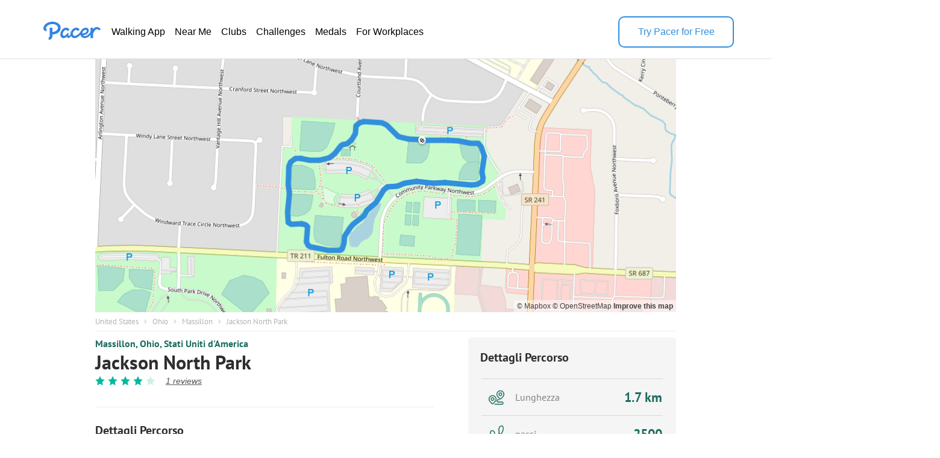

--- FILE ---
content_type: text/html; charset=utf-8
request_url: https://www.mypacer.com/route/map/230742?language=it
body_size: 9952
content:
<!DOCTYPE html><html><head><meta charset="utf-8"><meta name="viewport" content="width=device-width,minimum-scale=1,initial-scale=1"><link href="//cdn.pacer.cc/js/live_tracking/mapbox.css" rel="preload" as="style" onload="this.rel='stylesheet'"><link href="https://api.mapbox.com/mapbox-gl-js/v2.11.0/mapbox-gl.css" rel="stylesheet">
<script src="https://api.mapbox.com/mapbox-gl-js/v2.11.0/mapbox-gl.js"></script><style>html, body {
  margin: 0;
}
.container {
  position: relative;
  height: 100vh;
}
#map {
  width: 100%;
  height: 100%;
}
.leaflet-control-container {
  
}
.leaflet-interactive {
  cursor: grab;
}
.my_start_icon, .my_end_icon {
  width: 34px;
  height: 34px;
  background-repeat: no-repeat;
  background-position: center;
  background-size: cover;
  z-index: 999 !important;
}
.my_start_icon {
  background-image: url('https://cdn.pacer.cc/websource/assets/route_detail_map_start.d9e501b3668df9344012dbc27b68e6ae.png');
}

.my_end_icon {
  background-image: url('https://cdn.pacer.cc/websource/assets/route_detail_map_end.9a84043ee3171aea7e2e98b738b9e57b.png');
}
.zoom {
  position: absolute;
  z-index: 1001;
  top: 0;
  left: 0;
  margin-left: 15px;
  margin-top: 15px;
  background-color: #fff;
  border-radius: 5px;
  box-shadow: 0 2px 6px 0 rgba(0, 0, 0, 0.10);
  cursor: initial;
}
.zoom .zoom_divider {
  height: 1px;
  background-color: #DFDFDF;
  margin: 0 auto;
  width: 22px;
}
.zoom .zoom_out,
.zoom .zoom_in {
  width: 40px;
  height: 40px;
  display: flex;
  align-items: center;
  justify-content: center;
}
.zoom .zoom_out img,
.zoom .zoom_in img {
  width: 16px;
}
.options {
  z-index: 1001;
  position: absolute;
  right: 0;
  top: 0;
  margin-right: 15px;
  margin-top: 15px;
  display: flex;
  align-items: center;
}
.options .menu {
  background-color: #fff;
  position: relative;
  border-radius: 5px;
  box-shadow: 0 2px 2px 0px rgba(0, 0, 0, 0.10);
}
.options .menu .current {
  display: flex;
  min-width: 156px;
  padding: 0 10px;
  height: 40px;
  align-items: center;
  justify-content: space-between;
  box-sizing: border-box;
  font-size: 14px;
  color: #565656;
}
.options .menu .current img.donw {
  width: 14px;
  margin-left: 10px;
}
.options .menu .menu_main {
  position: absolute;
  top: 55px;
  left: 0;
  width: 100%;
  background-color: #fff;
  z-index: -1;
  border-bottom-left-radius: 2px;
  border-bottom-right-radius: 2px;
  font-size: 14px;
  border-radius: 5px;
  box-shadow: 0 4px 8px 0 rgba(0,0,0,0.20);
  display: none;
}
.options .menu_main img.up_arrow {
  position: absolute;
  top: -5px;
  left: 10px;
  width: 16px;
  height: 8px;
}
.options .menu_main .menu_item {
  display: flex;
  align-items: center;
  height: 34px;
  padding: 0 10px;
  box-sizing: border-box;
  cursor: pointer;
}
.options .bounds {
  width: 40px;
  height: 40px;
  cursor: initial;
  margin-left: 15px;
  box-shadow: 0 2px 2px 0 rgba(0, 0, 0, 0.10);
  background-color: #fff;
  border-radius: 5px;
}
#echart {
  position: relative;
  overflow: hidden;
  width: 100%;
  height: 75px;
  padding: 0px;
  margin: 0px;
  border-width: 0px;
  cursor: default;
}
#canvas {
  position: absolute;
  left: 0px;
  top: 0px;
  height: 75px;
  user-select: none;
  -webkit-tap-highlight-color: rgba(0, 0, 0, 0);
  padding: 0px;
  margin: 0px;
  border-width: 0px;
}
#echart_main {
  height: 75px;
  flex: 1;
}
.echart_main_wrap {
  position: absolute;
  height: 100px;
  left: 0;
  right: 0;
  bottom: 0;
  background-image: linear-gradient(-180deg, rgba(0,0,0,0.0) 0%, rgba(0, 0, 0, 0.65) 50%, rgba(0,0,0,0.0) 100%);
  display: flex;
  align-items: flex-end;
  padding: 0 18px 10px;
  box-sizing: border-box;
  z-index: 1;
  opacity: 0.78;
}
.photo_point {
  width: 12px;
  height: 12px;
  background: #dfdfdf;
  border-radius: 100px;
  border: 3px solid #3288ff;
}
.way_point {
  width: 20px;
  height: 20px;
  background: #000;
  border-radius: 100px;
  border: 3px solid #fff;
  font-size: 10px;
  display: flex;
  align-items: center;
  justify-content: center;
  color: #fff;
}

@media screen and (max-width: 500px){
}</style></head><body><div class="container"><div id="map"><div class="zoom"><div class="zoom_in"><img src="https://cdn.pacer.cc/share/img/zoom_in.b0852e9d.png"></div><div class="zoom_divider"></div><div class="zoom_out"><img src="https://cdn.pacer.cc/share/img/zoom_out.5dba8142.png"></div></div><div class="options"><div class="menu"><div class="current toggle_map_type"><div class="current_map_type">Strade</div><img class="donw" src="https://cdn.pacer.cc/share/img/down_arrow.4c4c82a6.svg"></div><div class="menu_main map_types"><img class="up_arrow" src="https://cdn.pacer.cc/share/img/up_arrow.89d2fbd2.svg"><div class="menu_item map_type_item" data-key="standard_map">Strade</div><div class="menu_item map_type_item" data-key="terrain">Satellite</div><div class="menu_item map_type_item" data-key="outdoors">Fuoriporta</div><div class="menu_item map_type_item" data-key="dark">Scuro</div></div></div><img class="bounds" src="https://cdn.pacer.cc/share/img/bounds_icon.dc16e3bf.svg"></div></div></div><script async>/**
 * Created by liaojing on 2022/11/18.
 */
function drawLineChart(labels, heightArr, elevGain, unitIsMetric) {
  // init
  const echartRef = document.querySelector('#echart')
  const canvasRef = document.querySelector('#canvas')
  canvasRef.width = d(echartRef.clientWidth)
  canvasRef.height = d(echartRef.clientHeight)
  let dotIndex = 0, drawBatch = Math.max(labels.length / 80, 1), unit = unitIsMetric ? 'm' : 'ft'
  let xStart = 0, xEnd = d(echartRef.clientWidth), yStart = d(10), yEnd = d(60), textXOffset = d(30), textMiniGap = d(12) 
  const canvas = document.getElementById("canvas")
  const ctx = canvas.getContext("2d")

  // calculate the edge value
  const [labelMin, labelMax] = labels.reduce(([x1, x2], y) => [x1 > y ? y : x1, x2 < y ? y : x2], [Infinity, 0])
  const [heightMin, heightMax] = heightArr.reduce(([x1, x2], y) => [x1 > y ? y : x1, x2 < y ? y : x2], [Infinity, 0])
  const [yMin, yMax]= [Math.floor(heightMin - elevGain / 5.0), Math.max(Math.ceil(heightMax), 1)]

  // draw axis label
  ctx.fillStyle = "#fff"
  ctx.font = d(12) + "px sans-serif"
  ctx.textAlign = 'right'
  const middleYValue = (yMax - yMin) < 10 ? (yMin + yMax) / 2 : Math.floor((yMin + yMax) / 2)
  xStart = Math.max(ctx.measureText(middleYValue + unit).width, ctx.measureText(yMin + unit).width, ctx.measureText(yMax + unit).width)
  ctx.fillText(yMax + unit, xStart, yStart + textMiniGap / 2)
  ctx.fillText(yMin + unit, xStart, yEnd + textMiniGap / 2)
  ctx.fillText(middleYValue + unit, xStart, (yStart + yEnd + textMiniGap) / 2)
  xStart += d(10)
  ctx.textAlign = 'start'
  unit = unitIsMetric ? 'km' : 'mi'
  Array.from({length: 6}).forEach((_, i) => {
    const precision = labelMax >= 5 ? 0 : labelMax >= 0.5 ? 1 : labelMax >= 0.05 ? 2 : 3
    const part = +(labelMax / 5).toFixed(precision)
    ctx.fillText((part * i).toFixed(i == 0 ? 0 : precision) + unit, (xEnd - xStart - textXOffset) * part * i / labelMax + xStart, yEnd + textMiniGap)
  })
  
  // draw axis
  drawLine({x: xStart, y: yEnd}, {x: xEnd, y: yEnd}, 'axis')
  drawDashedLine({x: xStart, y: yStart}, {x: xEnd, y: yStart})
  drawDashedLine({x: xStart, y: (yStart + yEnd) / 2}, {x: xEnd, y: (yStart + yEnd) / 2})

  // animate
  animate()
  function animate() {
    if (dotIndex === labels.length - 1) return
    const leftDots = labels.length - dotIndex - 1
    const drawTimes =  Math.min(leftDots, drawBatch)
    for (let k = 0; k < drawTimes; k++) {
      const x1 = xStart + (xEnd - xStart - textXOffset / 2) * (labels[dotIndex] - labelMin) / (labelMax - labelMin)
      const x2 = xStart + (xEnd - xStart - textXOffset / 2)  * (labels[dotIndex+1] - labelMin) / (labelMax - labelMin)
      const y1 = yEnd - (yEnd - yStart) * (heightArr[dotIndex] - yMin) / (yMax - yMin)
      const y2 = yEnd - (yEnd - yStart) * (heightArr[dotIndex+1] - yMin) / (yMax - yMin)
      drawLine({x: x1, y: y1}, {x: x2, y: y2}, 'line')
      dotIndex++ 
    }
    window.requestAnimationFrame(animate);
  }

  function drawLine(p1, p2, type) {
    const {x: x1, y: y1} = p1
    const {x: x2, y: y2} = p2
    ctx.save();
    ctx.beginPath();
    ctx.lineCap = "round";
    ctx.lineJoin = "round";
    ctx.moveTo(x1, y1);
    ctx.lineTo(x2, y2);
    if (type === 'axis') {
      ctx.lineWidth = d(1.5);
      ctx.strokeStyle = 'rgba(255, 255, 255, 0.75)';
    } else {
      ctx.lineWidth = d(2);
      ctx.strokeStyle = 'rgba(255, 255, 255, 0.8)';
    }
    ctx.stroke();
    ctx.restore();
  }

  function drawDashedLine(p1, p2) {
    ctx.save();
    const {x: x1, y: y1} = p1
    const {x: x2, y: y2} = p2
    ctx.beginPath();
    ctx.lineWidth = d(1.5);
    ctx.setLineDash([d(5), d(5)]);
    ctx.moveTo(x1, y1);
    ctx.lineTo(x2, y2);
    ctx.strokeStyle = "rgba(216, 216, 216, 0.4)";
    ctx.stroke();
    ctx.restore();
  }

  function d(pixel) {
    const devicePixelRatio = window.devicePixelRatio || 1
    return pixel * devicePixelRatio
  }
}</script><script async>var store = {
  map: null,
  points: ([[40.864075,-81.489031],[40.864075,-81.489101],[40.864075,-81.489176],[40.864076,-81.489261],[40.864082,-81.489349],[40.864088,-81.489416],[40.864087,-81.489493],[40.864094,-81.489568],[40.864109,-81.489644],[40.86412,-81.489718],[40.86413,-81.489794],[40.864154,-81.48987],[40.864186,-81.48994],[40.864238,-81.489999],[40.864285,-81.490052],[40.864331,-81.490104],[40.864379,-81.490164],[40.864419,-81.490222],[40.864461,-81.490276],[40.864498,-81.490332],[40.864515,-81.490379],[40.864523,-81.490439],[40.86453,-81.490504],[40.864526,-81.490571],[40.864533,-81.490644],[40.864535,-81.490712],[40.864534,-81.490788],[40.864544,-81.490858],[40.864558,-81.490927],[40.864556,-81.491009],[40.864549,-81.491089],[40.864541,-81.491168],[40.864528,-81.49124],[40.864497,-81.49131],[40.864439,-81.491365],[40.864382,-81.491379],[40.864324,-81.491378],[40.864273,-81.491383],[40.864226,-81.4914],[40.864173,-81.491437],[40.864119,-81.491475],[40.864069,-81.491521],[40.864024,-81.491574],[40.863984,-81.491635],[40.863959,-81.491699],[40.863946,-81.491767],[40.863933,-81.491832],[40.863899,-81.491898],[40.863853,-81.491963],[40.863808,-81.492021],[40.863753,-81.492072],[40.863698,-81.492128],[40.863653,-81.49219],[40.863618,-81.49225],[40.863589,-81.492313],[40.86357,-81.492383],[40.863555,-81.492455],[40.863543,-81.492525],[40.863536,-81.492586],[40.863523,-81.49265],[40.863515,-81.49272],[40.863512,-81.492786],[40.863515,-81.492868],[40.863515,-81.492941],[40.863524,-81.493011],[40.863536,-81.49309],[40.863536,-81.49317],[40.863546,-81.493238],[40.86356,-81.49331],[40.863564,-81.493392],[40.863566,-81.493426],[40.863566,-81.493426],[40.863566,-81.493426],[40.863566,-81.493426],[40.863565,-81.493455],[40.863558,-81.493515],[40.863541,-81.493582],[40.863508,-81.493644],[40.863467,-81.493685],[40.863417,-81.49372],[40.863356,-81.493742],[40.863303,-81.493749],[40.863245,-81.493758],[40.863197,-81.493773],[40.863139,-81.493778],[40.863083,-81.493781],[40.863029,-81.493781],[40.862968,-81.493775],[40.862908,-81.493767],[40.862853,-81.493763],[40.862793,-81.493758],[40.862734,-81.493738],[40.862677,-81.493721],[40.86262,-81.493724],[40.862555,-81.493742],[40.862493,-81.493746],[40.862439,-81.493759],[40.86238,-81.493762],[40.862323,-81.493755],[40.862264,-81.493767],[40.862202,-81.493776],[40.862143,-81.493782],[40.862079,-81.493784],[40.862013,-81.493785],[40.861956,-81.493788],[40.861898,-81.493791],[40.861845,-81.493777],[40.861811,-81.493731],[40.8618,-81.493663],[40.861807,-81.493585],[40.861816,-81.493508],[40.861815,-81.49343],[40.861813,-81.493365],[40.861814,-81.493295],[40.861804,-81.493223],[40.861789,-81.493144],[40.861735,-81.493089],[40.861675,-81.493083],[40.861615,-81.493092],[40.861557,-81.493109],[40.861503,-81.493113],[40.861442,-81.493118],[40.86138,-81.493118],[40.861329,-81.493119],[40.861277,-81.4931],[40.861227,-81.493057],[40.861194,-81.492989],[40.861181,-81.49292],[40.861167,-81.492851],[40.86115,-81.492777],[40.86114,-81.492708],[40.861135,-81.492647],[40.861129,-81.49259],[40.861123,-81.49252],[40.861109,-81.49244],[40.861098,-81.49236],[40.861101,-81.492276],[40.861114,-81.492209],[40.861117,-81.49214],[40.861111,-81.492061],[40.861106,-81.491994],[40.861107,-81.491928],[40.861134,-81.491868],[40.86118,-81.491836],[40.861232,-81.491821],[40.861283,-81.491805],[40.861336,-81.491792],[40.861387,-81.49179],[40.861432,-81.491785],[40.861477,-81.491767],[40.861515,-81.491737],[40.861556,-81.491706],[40.861601,-81.491671],[40.861654,-81.491625],[40.861695,-81.49158],[40.861744,-81.491527],[40.86179,-81.491468],[40.861837,-81.491406],[40.861879,-81.491329],[40.861914,-81.491258],[40.861943,-81.491198],[40.861983,-81.491143],[40.862028,-81.491096],[40.862071,-81.491071],[40.862113,-81.491029],[40.862163,-81.490976],[40.862215,-81.49092],[40.862259,-81.490871],[40.86229,-81.49082],[40.862316,-81.490762],[40.862343,-81.490704],[40.862379,-81.49065],[40.862424,-81.490614],[40.862469,-81.490584],[40.862517,-81.490548],[40.862576,-81.490506],[40.862631,-81.490472],[40.862677,-81.49043],[40.862723,-81.490378],[40.862767,-81.49031],[40.862797,-81.490246],[40.862818,-81.490187],[40.862819,-81.490127],[40.862813,-81.490055],[40.862815,-81.489983],[40.862823,-81.489912],[40.862838,-81.489844],[40.86286,-81.489779],[40.862882,-81.489709],[40.862898,-81.489644],[40.862907,-81.489569],[40.86291,-81.489502],[40.862913,-81.489441],[40.862917,-81.489365],[40.862934,-81.48929],[40.862943,-81.489214],[40.862943,-81.489138],[40.862942,-81.489061],[40.862939,-81.488993],[40.862933,-81.488931],[40.862925,-81.488858],[40.862917,-81.488787],[40.862909,-81.488709],[40.862904,-81.488634],[40.862906,-81.488559],[40.86291,-81.488493],[40.862912,-81.488426],[40.862908,-81.488348],[40.862906,-81.48828],[40.862909,-81.488208],[40.862908,-81.488132],[40.862902,-81.488056],[40.862897,-81.487988],[40.862894,-81.487928],[40.862887,-81.487854],[40.862883,-81.487782],[40.862883,-81.487719],[40.862884,-81.487654],[40.862879,-81.48758],[40.862875,-81.487512],[40.862869,-81.487434],[40.862862,-81.487353],[40.862858,-81.487273],[40.862859,-81.487203],[40.862869,-81.487138],[40.862876,-81.487068],[40.862889,-81.487003],[40.862909,-81.486943],[40.862949,-81.48689],[40.862995,-81.48687],[40.863039,-81.486872],[40.863085,-81.486885],[40.86313,-81.486897],[40.863188,-81.486895],[40.86325,-81.486892],[40.86331,-81.486884],[40.863361,-81.486882],[40.863399,-81.486876],[40.86345,-81.486868],[40.863511,-81.486848],[40.863565,-81.486838],[40.863623,-81.486826],[40.863675,-81.486838],[40.863721,-81.486861],[40.863774,-81.486881],[40.863819,-81.486905],[40.863873,-81.486927],[40.863928,-81.486971],[40.863966,-81.487027],[40.863985,-81.487091],[40.86398,-81.487168],[40.863977,-81.487249],[40.863978,-81.487315],[40.863984,-81.487381],[40.863993,-81.48745],[40.864009,-81.487517],[40.864017,-81.487566],[40.864022,-81.487612],[40.864026,-81.487671],[40.864029,-81.487727],[40.864033,-81.487793],[40.864038,-81.487857],[40.864034,-81.487916],[40.864035,-81.487984],[40.864041,-81.488048],[40.864046,-81.488114],[40.864046,-81.48819],[40.864045,-81.488261],[40.864048,-81.488346],[40.864047,-81.488428],[40.864045,-81.488496],[40.864043,-81.488562],[40.864039,-81.488626],[40.864036,-81.488699],[40.864033,-81.488768],[40.864036,-81.488831],[40.864043,-81.488903],[40.864048,-81.488963],[40.864051,-81.489019]]).map(arr => [arr[1], arr[0]]),
  wayPoints: ([]).map(arr => [arr[1], arr[0]]),
  heightArr: [0,0,0,0,0,0,0,0,0,0,0,0,0,0,0,0,0,0,0,0,0,0,0,0,0,0,0,0,0,0,0,0,0,0,0,0,0,0,0,0,0,0,0,0,0,0,0,0,0,0,0,0,0,0,0,0,0,0,0,0,0,0,0,0,0,0,0,0,0,0,0,0,0,0,0,0,0,0,0,0,0,0,0,0,0,0,0,0,0,0,0,0,0,0,0,0,0,0,0,0,0,0,0,0,0,0,0,0,0,0,0,0,0,0,0,0,0,0,0,0,0,0,0,0,0,0,0,0,0,0,0,0,0,0,0,0,0,0,0,0,0,0,0,0,0,0,0,0,0,0,0,0,0,0,0,0,0,0,0,0,0,0,0,0,0,0,0,0,0,0,0,0,0,0,0,0,0,0,0,0,0,0,0,0,0,0,0,0,0,0,0,0,0,0,0,0,0,0,0,0,0,0,0,0,0,0,0,0,0,0,0,0,0,0,0,0,0,0,0,0,0,0,0,0,0,0,0,0,0,0,0,0,0,0,0,0,0,0,0,0,0,0,0,0,0,0,0,0,0,0,0,0,0,0,0,0,0,0,0,0,0,0,0,0,0,0,0,0,0,0,0,0,0,0,0,0,0,0,0],
  distanceArr: [0,0.0059,0.012199999999999999,0.0194,0.0268,0.0325,0.039,0.0454,0.052000000000000005,0.058300000000000005,0.06480000000000001,0.07170000000000001,0.07860000000000002,0.08620000000000001,0.09310000000000002,0.09980000000000001,0.10720000000000002,0.11380000000000001,0.12030000000000002,0.12660000000000002,0.131,0.1361,0.1416,0.14730000000000001,0.15350000000000003,0.15920000000000004,0.16560000000000002,0.17160000000000003,0.17760000000000004,0.18450000000000003,0.19130000000000003,0.19800000000000004,0.20420000000000005,0.21100000000000005,0.21890000000000004,0.22540000000000004,0.23190000000000005,0.23760000000000006,0.24300000000000005,0.24970000000000006,0.25650000000000006,0.26330000000000003,0.27,0.2768,0.2829,0.2888,0.2945,0.30119999999999997,0.3087,0.3157,0.3232,0.33089999999999997,0.33809999999999996,0.3445,0.35069999999999996,0.357,0.36329999999999996,0.36929999999999996,0.37449999999999994,0.38009999999999994,0.38609999999999994,0.39169999999999994,0.39859999999999995,0.40469999999999995,0.41069999999999995,0.4174999999999999,0.4241999999999999,0.42999999999999994,0.4362999999999999,0.4431999999999999,0.44609999999999994,0.44609999999999994,0.44609999999999994,0.44609999999999994,0.44849999999999995,0.45359999999999995,0.45949999999999996,0.4659,0.47159999999999996,0.4779,0.4849,0.4908,0.4973,0.5028,0.5093,0.5155,0.5215,0.5283,0.535,0.5411,0.5478000000000001,0.5546000000000001,0.5611,0.5675,0.5749,0.5818,0.5879,0.5945,0.6009,0.6075,0.6144000000000001,0.6210000000000001,0.6281000000000001,0.6354000000000001,0.6418,0.6483,0.6543,0.6597,0.6656,0.6722,0.6788000000000001,0.6854000000000001,0.6909000000000001,0.6968000000000001,0.7030000000000001,0.7099000000000001,0.7175000000000001,0.7242000000000002,0.7309000000000002,0.7375000000000003,0.7435000000000003,0.7503000000000003,0.7572000000000003,0.7629000000000004,0.7689000000000004,0.7755000000000004,0.7823000000000004,0.7883000000000004,0.7943000000000005,0.8008000000000004,0.8067000000000004,0.8119000000000004,0.8167000000000004,0.8226000000000004,0.8295000000000005,0.8363000000000005,0.8434000000000005,0.8492000000000005,0.8550000000000005,0.8617000000000006,0.8674000000000006,0.8730000000000007,0.8789000000000007,0.8847000000000007,0.8906000000000007,0.8964000000000008,0.9024000000000008,0.9081000000000008,0.9131000000000008,0.9183000000000008,0.9232000000000008,0.9285000000000008,0.9343000000000008,0.9414000000000008,0.9473000000000008,0.9543000000000008,0.9614000000000008,0.9688000000000008,0.9768000000000008,0.9839000000000008,0.9899000000000008,0.9963000000000007,1.0027000000000008,1.007900000000001,1.013800000000001,1.020900000000001,1.028400000000001,1.034800000000001,1.0403000000000011,1.0460000000000012,1.0517000000000012,1.0578000000000012,1.0637000000000012,1.0693000000000012,1.0754000000000012,1.0829000000000013,1.0897000000000012,1.0959000000000012,1.1026000000000011,1.1101000000000012,1.1164000000000012,1.1219000000000012,1.1270000000000013,1.1331000000000013,1.1392000000000013,1.1452000000000013,1.1512000000000013,1.1572000000000013,1.1636000000000013,1.1694000000000013,1.1758000000000013,1.1815000000000013,1.1866000000000014,1.1930000000000014,1.1996000000000013,1.2061000000000013,1.2125000000000012,1.2190000000000012,1.2247000000000012,1.2300000000000013,1.2362000000000013,1.2422000000000013,1.2488000000000012,1.2551000000000012,1.2614000000000012,1.2670000000000012,1.2726000000000013,1.2792000000000012,1.2849000000000013,1.2910000000000013,1.2974000000000012,1.3038000000000012,1.3096000000000012,1.3147000000000013,1.3210000000000013,1.3271000000000013,1.3324000000000014,1.3379000000000014,1.3442000000000014,1.3499000000000014,1.3565000000000014,1.3634000000000013,1.3701000000000012,1.3760000000000012,1.3816000000000013,1.3875000000000013,1.3932000000000013,1.3987000000000014,1.4050000000000014,1.4104000000000014,1.4153000000000013,1.4205000000000014,1.4256000000000015,1.4321000000000015,1.4390000000000014,1.4457000000000013,1.4514000000000014,1.4557000000000013,1.4614000000000014,1.4684000000000013,1.4745000000000013,1.4810000000000012,1.4869000000000012,1.4924000000000013,1.4985000000000013,1.5039000000000013,1.5102000000000013,1.5174000000000014,1.5237000000000014,1.5295000000000014,1.5360000000000014,1.5428000000000013,1.5484000000000013,1.5540000000000014,1.5599000000000014,1.5658000000000014,1.5700000000000014,1.5739000000000014,1.5789000000000013,1.5836000000000012,1.5892000000000013,1.5946000000000013,1.5996000000000012,1.6053000000000013,1.6107000000000014,1.6163000000000014,1.6227000000000014,1.6287000000000014,1.6359000000000015,1.6428000000000014,1.6485000000000014,1.6541000000000015,1.6595000000000015,1.6657000000000015,1.6715000000000015,1.6768000000000016,1.6829000000000016,1.6880000000000017,1.6927000000000016],
  labels: [0,0.003658,0.0075639999999999995,0.012028,0.016616,0.02015,0.02418,0.028148000000000003,0.032240000000000005,0.036146000000000005,0.040176,0.04445400000000001,0.04873200000000001,0.053444000000000005,0.05772200000000001,0.06187600000000001,0.06646400000000001,0.07055600000000001,0.07458600000000001,0.078492,0.08122,0.084382,0.087792,0.091326,0.09517000000000002,0.09870400000000003,0.10267200000000001,0.10639200000000001,0.11011200000000002,0.11439000000000002,0.11860600000000002,0.12276000000000002,0.12660400000000002,0.13082000000000002,0.13571800000000003,0.13974800000000004,0.14377800000000002,0.14731200000000003,0.15066000000000002,0.15481400000000003,0.15903000000000003,0.16324600000000003,0.16740000000000002,0.171616,0.175398,0.179056,0.18259,0.18674399999999997,0.19139399999999998,0.195734,0.20038399999999998,0.20515799999999998,0.20962199999999998,0.21358999999999997,0.21743399999999996,0.22133999999999998,0.22524599999999997,0.22896599999999998,0.23218999999999995,0.23566199999999995,0.23938199999999996,0.24285399999999996,0.24713199999999996,0.25091399999999997,0.25463399999999997,0.25884999999999997,0.26300399999999996,0.26659999999999995,0.27050599999999997,0.274784,0.27658199999999994,0.27658199999999994,0.27658199999999994,0.27658199999999994,0.27807,0.281232,0.28489,0.288858,0.292392,0.296298,0.300638,0.304296,0.308326,0.311736,0.315766,0.31960999999999995,0.32332999999999995,0.327546,0.3317,0.335482,0.33963600000000005,0.34385200000000005,0.347882,0.35185,0.356438,0.360716,0.364498,0.36859000000000003,0.372558,0.37665000000000004,0.38092800000000004,0.3850200000000001,0.38942200000000005,0.393948,0.39791600000000005,0.40194599999999997,0.40566599999999997,0.409014,0.412672,0.416764,0.42085600000000006,0.42494800000000005,0.428358,0.43201600000000007,0.43586,0.44013800000000003,0.4448500000000001,0.4490040000000001,0.4531580000000001,0.45725000000000016,0.46097000000000016,0.46518600000000015,0.4694640000000002,0.4729980000000002,0.4767180000000002,0.48081000000000024,0.4850260000000003,0.4887460000000003,0.4924660000000003,0.49649600000000027,0.5001540000000002,0.5033780000000002,0.5063540000000003,0.5100120000000002,0.5142900000000002,0.5185060000000002,0.5229080000000003,0.5265040000000003,0.5301000000000003,0.5342540000000003,0.5377880000000004,0.5412600000000004,0.5449180000000005,0.5485140000000004,0.5521720000000004,0.5557680000000005,0.5594880000000004,0.5630220000000005,0.5661220000000005,0.5693460000000005,0.5723840000000004,0.5756700000000005,0.5792660000000005,0.5836680000000005,0.5873260000000005,0.5916660000000005,0.5960680000000005,0.6006560000000005,0.6056160000000005,0.6100180000000005,0.6137380000000004,0.6177060000000004,0.6216740000000005,0.6248980000000005,0.6285560000000006,0.6329580000000007,0.6376080000000006,0.6415760000000007,0.6449860000000007,0.6485200000000008,0.6520540000000007,0.6558360000000008,0.6594940000000007,0.6629660000000007,0.6667480000000008,0.6713980000000008,0.6756140000000007,0.6794580000000008,0.6836120000000007,0.6882620000000007,0.6921680000000007,0.6955780000000008,0.6987400000000008,0.7025220000000009,0.7063040000000008,0.7100240000000008,0.7137440000000008,0.7174640000000009,0.7214320000000009,0.7250280000000008,0.7289960000000008,0.7325300000000008,0.7356920000000009,0.7396600000000009,0.7437520000000009,0.7477820000000008,0.7517500000000008,0.7557800000000008,0.7593140000000007,0.7626000000000008,0.7664440000000008,0.7701640000000008,0.7742560000000007,0.7781620000000008,0.7820680000000008,0.7855400000000008,0.7890120000000008,0.7931040000000008,0.7966380000000007,0.8004200000000008,0.8043880000000008,0.8083560000000007,0.8119520000000008,0.8151140000000008,0.8190200000000007,0.8228020000000008,0.8260880000000008,0.8294980000000008,0.8334040000000008,0.8369380000000008,0.8410300000000008,0.8453080000000008,0.8494620000000007,0.8531200000000008,0.8565920000000008,0.8602500000000008,0.8637840000000008,0.8671940000000009,0.8711000000000009,0.8744480000000009,0.8774860000000009,0.8807100000000009,0.883872000000001,0.887902000000001,0.8921800000000009,0.8963340000000009,0.8998680000000009,0.9025340000000008,0.9060680000000009,0.9104080000000008,0.9141900000000007,0.9182200000000007,0.9218780000000008,0.9252880000000008,0.9290700000000008,0.9324180000000009,0.9363240000000008,0.9407880000000008,0.9446940000000008,0.9482900000000009,0.9523200000000008,0.9565360000000008,0.9600080000000009,0.9634800000000009,0.9671380000000008,0.9707960000000009,0.9734000000000008,0.9758180000000009,0.9789180000000008,0.9818320000000007,0.9853040000000007,0.9886520000000009,0.9917520000000007,0.9952860000000008,0.9986340000000008,1.0021060000000008,1.0060740000000008,1.0097940000000007,1.014258000000001,1.0185360000000008,1.022070000000001,1.0255420000000008,1.028890000000001,1.032734000000001,1.0363300000000009,1.039616000000001,1.043398000000001,1.046560000000001,1.049474000000001],
  images: [{"image_thumbnail_url":"https://cdn.pacer.cc/route/screenshot/dpq03_20200225_8.png","image_big_url":"https://cdn.pacer.cc/route/screenshot/dpq03_20200225_8.png"}],
  unitIsMetric: false,
  mapTypes: [{"stringKey":"standard_map","mapboxLayer":"mapbox://styles/mapbox/streets-v11","active":true,"string":"Strade"},{"stringKey":"terrain","mapboxLayer":"mapbox://styles/mapbox/satellite-v9","active":false,"string":"Satellite"},{"stringKey":"outdoors","mapboxLayer":"mapbox://styles/mapbox/outdoors-v11","active":false,"string":"Fuoriporta"},{"stringKey":"dark","mapboxLayer":"mapbox://styles/mapbox/dark-v10","active":false,"string":"Scuro"}],
  elevGain: 0
}

var map = (function() {
  var boundsMap = function() {
    var latMax = 0
    var latMin = 0
    var lngMax = 0
    var lngMin = 0
    store.points.forEach(function (point, index) {
      if (index === 0) {
        latMax = latMin = point[0]
        lngMax = lngMin = point[1]
      } else {
        latMax = point[0] > latMax ? point[0] : latMax
        latMin = point[0] < latMin ? point[0] : latMin
        lngMax = point[1] > lngMax ? point[1] : lngMax
        lngMin = point[1] < lngMin ? point[1] : lngMin
      }
    })

    var halfLat = (latMax - latMin) / 2
    latMin = latMin - halfLat
    latMax = latMax + halfLat
    store.map.fitBounds([[latMin, lngMin], [latMax, lngMax]])
  }
  var addWayPoints = function() {
    var points = store.wayPoints
    for (let j = 0; j < points.length; j++) {
      const point = points[j]

      const html = '<div class="way_point" data-idx="' + j + '">' + (j + 1) + '</div>'
      if (!point.location) continue
      new mapboxgl.Marker(html).setLngLat([point.location.longitude ,point.location.latitude]).addTo(store.map)
      //- L.marker(
      //-   [point.location.latitude, point.location.longitude],
      //-   {
      //-     icon: L.divIcon({
      //-       iconSize: 20,
      //-       html: html,
      //-       className: 'point_photo'
      //-     })
      //-   }
      //- ).addTo(store.map)
    }
  }
  var drawRoute = function () {
    if (!store.map.getSource('route')) {
      store.map.addSource('route', {
        type: 'geojson',
        data: {
          type: 'Feature',
          geometry: {
            type: 'LineString',
            coordinates: store.points
          }
        }
      })
      store.map.addLayer({
        id: 'outline',
        type: 'line',
        source: 'route',
        layout: {},
        paint: {
          'line-color': '#3388ff',
          'line-width': 3
        }
      })
    }
  }
  var init = function() {
    mapboxgl.accessToken = 'pk.eyJ1IjoicGFjZXJoZWFsdGgiLCJhIjoiY2pqanI4aWF4MGF1NTNwcGZ1ZDdpZWl1aiJ9.T4nCGyZNt7Y_9NNTvM5lKA'
    const map = new mapboxgl.Map({
      container: 'map',
      style: 'mapbox://styles/mapbox/streets-v12',
      center: store.points[store.points.length - 1],
      zoom: 17.4
    });
    map.scrollZoom.disable()
    map.on('load', () => {
      const mapCanvas = document.querySelector('.mapboxgl-canvas')
      const echart_main_wrap = document.createElement('div')
      const echart_main = document.createElement('div')
      const echart = document.createElement('div')
      const canvas = document.createElement('canvas')
      canvas.setAttribute('id', 'canvas')
      echart_main_wrap.className = 'echart_main_wrap'
      echart_main.setAttribute('id', 'echart_main')
      echart.setAttribute('id', 'echart')
      echart_main_wrap.appendChild(echart_main)
      echart_main.appendChild(echart)
      echart.appendChild(canvas)
      if (mapCanvas) {
        mapCanvas.parentElement.appendChild(echart_main_wrap)
        drawLineChart(store.labels, store.heightArr, store.elevGain, store.unitIsMetric)
      }
      const startIcon = document.createElement('div')
      startIcon.className = 'my_start_icon'
      new mapboxgl.Marker(startIcon).setLngLat(store.points[0]).addTo(map)
      const endIcon = document.createElement('div')
      endIcon.className = 'my_end_icon'
      new mapboxgl.Marker(endIcon).setLngLat(store.points[store.points.length - 1]).addTo(map)
      addWayPoints()
    })
    map.on('styledata', drawRoute);
    store.map = map
  }
  var initEventListeners = function() {
    let zoomIn = document.querySelector('.zoom_in')
    let zoomOut = document.querySelector('.zoom_out')
    let toggleMapType = document.querySelector('.toggle_map_type')
    let mapTypes = document.querySelector('.map_types')
    let mapTypeItems = document.querySelectorAll('.map_type_item')
    let currentMapType = document.querySelector('.current_map_type')
    let boundsBtn = document.querySelector('.bounds')

    zoomIn.onclick = function() {
      store.map.zoomIn()
    }

    zoomOut.onclick = function() {
      store.map.zoomOut()
    }

    toggleMapType.onclick = function() {
      const type = mapTypes.style.display
      mapTypes.style.display = type === 'block' ? 'none' : 'block'
    }
    Array.prototype.forEach.call(mapTypeItems, item => {
      item.onclick = function (ele) {
        const text = ele.target.innerText
        const typeObj = store.mapTypes.find(t => t.string === text)
        currentMapType.innerText = typeObj.string
        store.map.setStyle(typeObj.mapboxLayer)
        mapTypes.style.display = 'none'
      }
    })
    boundsBtn.onclick = boundsMap
  }
  return {
    init,
    initEventListeners
  }
})()

var main = function() {
  map.init()

  map.initEventListeners()
}
main()</script></body></html>